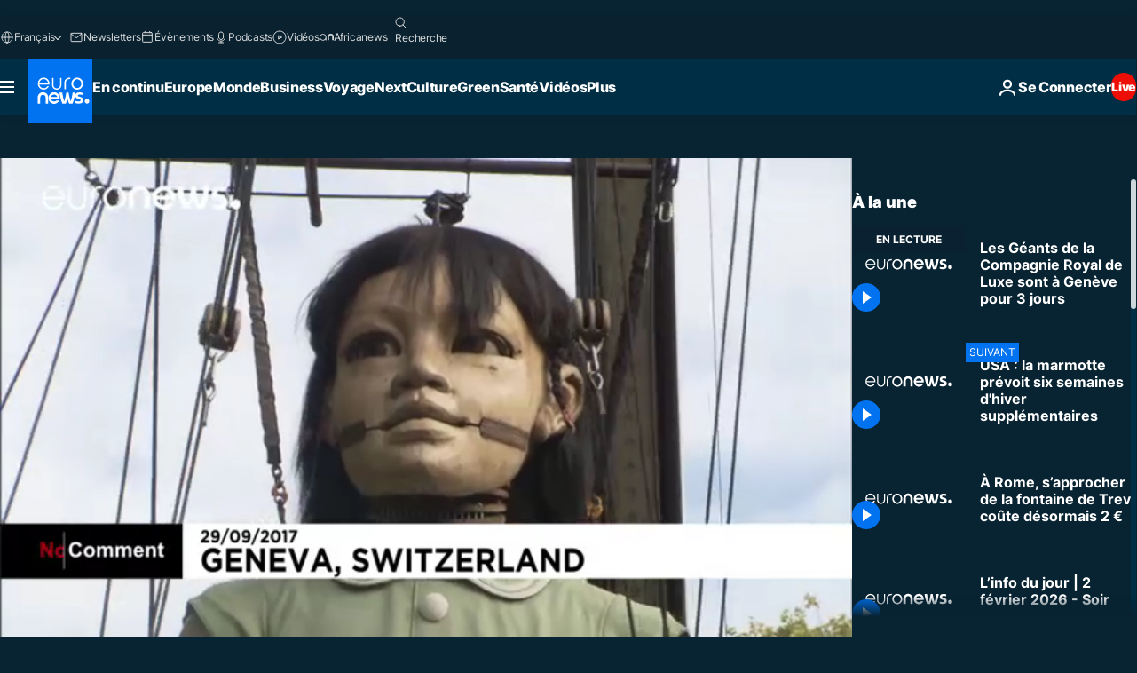

--- FILE ---
content_type: text/html; charset=UTF-8
request_url: https://fr.euronews.com/internal/video-details/390847/1
body_size: 1518
content:

<div class="b-videos-players__text o-section" id="js-replaceable-video-article-details" data-obfuscateLink="1">
    <div class="b-videos-players__headline">
          <a class="article-label" href="/nocomment" data-event="article-label">
        <span class="article-label__name">No Comment</span>
  </a>

      
<h1 class="c-article-title u-text-align--left u-padding-end-desktop-6 u-padding-1">
                                  Vidéo.
            
          Les Géants de la Compagnie Royal de Luxe sont à Genève pour 3 jours
  </h1>

              <ul class="c-social-share c-social-share--video js-social-share-list ">
  <li class="c-social-share__item">
        <script>
      function fbLinkClick() {
        window.open('https://www.facebook.com/share.php?u=https%3A%2F%2Ffr.euronews.com%2Fvideo%2F2017%2F09%2F29%2Fles-geants-de-la-compagnie-royal-de-luxe-a-geneve%3Futm_source%3DFacebook%26utm_medium%3DSocial&amp;title=Les%20G%C3%A9ants%20de%20la%20Compagnie%20Royal%20de%20Luxe%20sont%20%C3%A0%20Gen%C3%A8ve%20pour%203%20jours','Les%20G%C3%A9ants%20de%20la%20Compagnie%20Royal%20de%20Luxe%20%C3%A0%20Gen%C3%A8ve','width=479,height=826,titlebar=no,top='+((window.innerHeight/2) - 200)+',left='+((window.innerWidth/2) - 100));
      }
    </script>
    <noscript>
            <style>
        .js-only-en.js-obscurate {
          display: none;
        }
      </style>
      <a href="https://www.facebook.com/share.php?u=https%3A%2F%2Ffr.euronews.com%2Fvideo%2F2017%2F09%2F29%2Fles-geants-de-la-compagnie-royal-de-luxe-a-geneve%3Futm_source%3DFacebook%26utm_medium%3DSocial&amp;title=Les%20G%C3%A9ants%20de%20la%20Compagnie%20Royal%20de%20Luxe%20sont%20%C3%A0%20Gen%C3%A8ve%20pour%203%20jours" target="_blank" aria-label="Partager cet article sur Facebook"
        onClick="window.open('https://www.facebook.com/share.php?u=https%3A%2F%2Ffr.euronews.com%2Fvideo%2F2017%2F09%2F29%2Fles-geants-de-la-compagnie-royal-de-luxe-a-geneve%3Futm_source%3DFacebook%26utm_medium%3DSocial&amp;title=Les%20G%C3%A9ants%20de%20la%20Compagnie%20Royal%20de%20Luxe%20sont%20%C3%A0%20Gen%C3%A8ve%20pour%203%20jours','Les%20G%C3%A9ants%20de%20la%20Compagnie%20Royal%20de%20Luxe%20%C3%A0%20Gen%C3%A8ve','width=479,height=826,titlebar=no,top='+((window.innerHeight/2) - 200)+',left='+((window.innerWidth/2) - 100))"
      >
              <img
      src="https://static.euronews.com/website/images/vector/social-icons/social_icon_fb.svg" width="32" height="32" alt=""
       class="c-social-share__icon"       loading="lazy"       fetchpriority="low"      >
  
      </a>
    </noscript>
    <span class="js-only-en js-obscurate" aria-label="Partager cet article sur Facebook" data-obscure='{"onClick":"fbLinkClick", "url":"https://www.facebook.com/share.php?u=https%3A%2F%2Ffr.euronews.com%2Fvideo%2F2017%2F09%2F29%2Fles-geants-de-la-compagnie-royal-de-luxe-a-geneve%3Futm_source%3DFacebook%26utm_medium%3DSocial&amp;title=Les%20G%C3%A9ants%20de%20la%20Compagnie%20Royal%20de%20Luxe%20sont%20%C3%A0%20Gen%C3%A8ve%20pour%203%20jours", "img": "{\"class\": \"c-social-share__icon\", \"src\": \"https://static.euronews.com/website/images/vector/social-icons/social_icon_fb.svg\", \"width\":\"32\", \"height\":\"32\", \"loading\":\"lazy\", \"fetchpriority\":\"low\"}", "title":"Partager cet article sur Facebook", "target": "_blank", "replace": false}'
    >
            <img
      src="https://static.euronews.com/website/images/vector/social-icons/social_icon_fb.svg" width="32" height="32" alt=""
       class="c-social-share__icon"       loading="lazy"       fetchpriority="low"      >
  
    </span>
  </li>
  <li class="c-social-share__item">
        <script>
      function twLinkClick() {
        window.open('https://twitter.com/intent/tweet?text=Les%20G%C3%A9ants%20de%20la%20Compagnie%20Royal%20de%20Luxe%20%C3%A0%20Gen%C3%A8ve&amp;url=https://fr.euronews.com/video/2017/09/29/les-geants-de-la-compagnie-royal-de-luxe-a-geneve%3Futm_source%3DTwitter%26utm_medium%3DSocial','Les%20G%C3%A9ants%20de%20la%20Compagnie%20Royal%20de%20Luxe%20%C3%A0%20Gen%C3%A8ve','width=500,height=400,titlebar=no,top='+((window.innerHeight/2) - 200)+',left='+((window.innerWidth/2) - 100));
      }
    </script>
    <noscript>
      <a href="https://twitter.com/intent/tweet?text=Les%20G%C3%A9ants%20de%20la%20Compagnie%20Royal%20de%20Luxe%20%C3%A0%20Gen%C3%A8ve&amp;url=https://fr.euronews.com/video/2017/09/29/les-geants-de-la-compagnie-royal-de-luxe-a-geneve%3Futm_source%3DTwitter%26utm_medium%3DSocial" target="_blank" aria-label="Partager cet article sur Twitter"
        onClick="window.open('https://twitter.com/intent/tweet?text=Les%20G%C3%A9ants%20de%20la%20Compagnie%20Royal%20de%20Luxe%20%C3%A0%20Gen%C3%A8ve&amp;url=https://fr.euronews.com/video/2017/09/29/les-geants-de-la-compagnie-royal-de-luxe-a-geneve%3Futm_source%3DTwitter%26utm_medium%3DSocial','Les%20G%C3%A9ants%20de%20la%20Compagnie%20Royal%20de%20Luxe%20%C3%A0%20Gen%C3%A8ve','width=500,height=400,titlebar=no,top='+((window.innerHeight/2) - 200)+',left='+((window.innerWidth/2) - 100))"
      >
              <img
      src="https://static.euronews.com/website/images/vector/social-icons/social_icon_twitter.svg" width="32" height="32" alt=""
       class="c-social-share__icon"       loading="lazy"       fetchpriority="low"      >
  
      </a>
    </noscript>
    <span class="js-only-en js-obscurate" aria-label="Partager cet article sur Twitter" data-obscure='{"onClick":"twLinkClick", "url":"https://twitter.com/intent/tweet?text=Les%20G%C3%A9ants%20de%20la%20Compagnie%20Royal%20de%20Luxe%20%C3%A0%20Gen%C3%A8ve&amp;url=https://fr.euronews.com/video/2017/09/29/les-geants-de-la-compagnie-royal-de-luxe-a-geneve%3Futm_source%3DTwitter%26utm_medium%3DSocial", "img": "{\"class\": \"c-social-share__icon\", \"src\": \"https://static.euronews.com/website/images/vector/social-icons/social_icon_twitter.svg\", \"width\":\"32\", \"height\":\"32\", \"loading\":\"lazy\", \"fetchpriority\":\"low\"}", "title":"Partager cet article sur Twitter", "target": "_blank", "replace": false}'
    >
      <img class="c-social-share__icon" src="https://static.euronews.com/website/images/vector/social-icons/social_icon_twitter.svg" title="Twitter" alt="Twitter" width="32" height="32" loading="lazy" fetchpriority="low" />
    </span>
  </li>
  <li class="c-social-share__item">
        <noscript>
      <a href="mailto:?body=https://fr.euronews.com/video/2017/09/29/les-geants-de-la-compagnie-royal-de-luxe-a-geneve" aria-label="Partager">
              <img
      src="https://static.euronews.com/website/images/vector/social-icons/social_icon_mail_white.svg" width="22" height="22" alt=""
       class="c-social-share__icon"       loading="lazy"       fetchpriority="low"      >
  
      </a>
    </noscript>
    <span class="js-only-en js-obscurate" aria-label="Partager" data-obscure='{"url":"mailto:?body=https://fr.euronews.com/video/2017/09/29/les-geants-de-la-compagnie-royal-de-luxe-a-geneve", "img": "{\"class\": \"c-social-share__icon\", \"src\": \"https://static.euronews.com/website/images/vector/social-icons/social_icon_mail_white.svg\", \"width\":\"22\", \"height\":\"22\"}", "title":"Partager", "target": "_blank", "replace": false}'
    >
            <img
      src="https://static.euronews.com/website/images/vector/social-icons/social_icon_mail_white.svg" width="22" height="22" alt=""
       class="c-social-share__icon"       loading="lazy"       fetchpriority="low"      >
  
    </span>
  </li>
  <li class="c-social-share__item js-tooltip c-tooltip" aria-label="Copier/coller le lien embed de la vidéo de l&#039;article :">
          <img
      src="https://static.euronews.com/website/images/vector/social-icons/social_icon_copy_link.svg" width="16" height="16" alt=""
       class="c-social-share__icon"       loading="lazy"       fetchpriority="low"      >
  
    <div class="c-tooltip__wrapper">
      <div class="c-tooltip__content">
        <div class="c-tooltip__title">
          Copier/coller le lien de l&#039;article :
        </div>
        <div class="c-tooltip__text">
          <input class="c-tooltip__input js-copyInput" value="https://fr.euronews.com/video/2017/09/29/les-geants-de-la-compagnie-royal-de-luxe-a-geneve">
          <button class="c-tooltip__btn js-copybtn">Copier</button>
        </div>
      </div>
    </div>
  </li>
  <li class="c-social-share__item js-tooltip c-tooltip">
          <img
      src="https://static.euronews.com/website/images/vector/social-icons/euronews_icons_embed.svg" width="24" height="24" alt=""
       class="c-social-share__icon"       loading="lazy"       fetchpriority="low"      >
  
    <div class="c-tooltip__wrapper">
      <div class="c-tooltip__content">
        <div class="c-tooltip__title">
          Copier/coller le lien embed de la vidéo de l&#039;article :
        </div>
        <div class="c-tooltip__text">
          <input class="c-tooltip__input js-copyInput"
                  value="https://fr.euronews.com/embed/390847">
          <button class="c-tooltip__btn js-copybtn">Copier</button>
        </div>
      </div>
    </div>
  </li>
</ul>

          </div>
    <div class="b-videos-players__content">
      <div class="b-videos-players__date-disclaimer">
                  <div class="b-videos-players__date u-margin-y-1" data-timestamp="1506710075">
              Mis à jour: <time datetime="2017-09-29 20:34:35 +02:00">29/09/2017 - 20:34 UTC+2</time>
          </div>
                      </div>
      <div class="b-videos-players__summary-box ">              <h2 class="summary summary--has-content-limited js-video-description">Les Géants de la Compagnie Royal de Luxe à Genève</h2>
              <button class="c-cta js-read-more">
                &hellip; Voir plus
              </button>
              <div class="b-videos-players__rest-of-text js-rest-of-text">
                  <div class="c-article-content" style="--widget_related_list_trans: 'Lire aussi';">
                                                              <p>Les Géants de la Compagnie Royal de Luxe ont commencé à déambuler dans les rues de Genève ce vendredi.<br>Entre 500 000 et 700 000 spectateurs sont attendus pour ce spectacle gratuit qui va durer jusqu‘à dimanche.</p>

                                      </div>
                                        <div class="b-videos-players__tags">
                            <ul id="adb-article-tags" class="c-tags-list">
          
              <li class="c-tags-list__item">
                                <a
    href="/tag/geneve"
     aria-label="Voir plus d&#039;articles du tag Genève"     class="c-cta"
          >
    Genève
  </a>

        </li>
                
              <li class="c-tags-list__item">
                                <a
    href="/tag/suisse"
     aria-label="Voir plus d&#039;articles du tag Suisse"     class="c-cta"
          >
    Suisse
  </a>

        </li>
                
              <li class="c-tags-list__item">
                                <a
    href="/tag/culture"
     aria-label="Voir plus d&#039;articles du tag Culture"     class="c-cta"
          >
    Culture
  </a>

        </li>
            </ul>
</div>
                                </div>
                </div>
    </div>
</div>


--- FILE ---
content_type: application/javascript
request_url: https://ml314.com/utsync.ashx?pub=&adv=&et=0&eid=84280&ct=js&pi=&fp=&clid=&if=0&ps=&cl=&mlt=&data=&&cp=https%3A%2F%2Ffr.euronews.com%2Fvideo%2F2017%2F09%2F29%2Fles-geants-de-la-compagnie-royal-de-luxe-a-geneve&pv=1770062662715_4x59qdbxj&bl=en-us@posix&cb=3231375&return=&ht=&d=&dc=&si=1770062662715_4x59qdbxj&cid=&s=1280x720&rp=&v=2.8.0.252
body_size: 730
content:
_ml.setFPI('3658747418334724176');_ml.syncCallback({"es":true,"ds":true});_ml.processTag({ url: 'https://dpm.demdex.net/ibs:dpid=22052&dpuuid=3658747418334724176&redir=', type: 'img' });
_ml.processTag({ url: 'https://idsync.rlcdn.com/395886.gif?partner_uid=3658747418334724176', type: 'img' });
_ml.processTag({ url: 'https://match.adsrvr.org/track/cmf/generic?ttd_pid=d0tro1j&ttd_tpi=1', type: 'img' });
_ml.processTag({ url: 'https://ib.adnxs.com/getuid?https://ml314.com/csync.ashx%3Ffp=$UID%26person_id=3658747418334724176%26eid=2', type: 'img' });


--- FILE ---
content_type: text/javascript; charset=utf-8
request_url: https://fr.euronews.com/build/37db7670534c755ddd7d-2956.js
body_size: 422
content:
"use strict";(globalThis.webpackChunkeuronews=globalThis.webpackChunkeuronews||[]).push([[2956],{32956:(e,t,n)=>{n.r(t),n.d(t,{default:()=>l});var i=n(41702),s=n(32374);class l extends s.A{async $init(){this.initializeObfuscation()}async $reset(){this.initializeObfuscation()}initializeObfuscation(){this.elements=document.querySelectorAll("span.js-obscurate"),this.elements.length&&this.addObfuscationEventListeners()}obfuscateLinks=()=>{this.elements?.forEach(e=>{const t=e.dataset.obscure;if(!t||!(0,i.Eo)(t))return void this.logger.error("Invalid JSON string in data-obscure attribute");const n=JSON.parse(t);if(!n||0===Object.keys(n).length)return this.logger.error("Empty data-obscure attribute");const s=document.createElement("a"),l=n.replace||!1,r={href:n.url||null,target:n.target||null,rel:n.rel||null,class:n.css||null,download:n.download||null,"aria-label":n.title||null};n.onClick&&s.addEventListener("click",e=>{e.preventDefault();const t=window[n.onClick];"function"==typeof t&&t()}),this.setAttributes(s,r);const a=n.img;let o=null;if(a&&(0,i.Eo)(a)){const e=JSON.parse(a);if(e&&Object.keys(n).length>0){o=document.createElement("img");const t={src:e.src||null,title:e.title||null,class:e.class||null,alt:e.alt||null,width:e.width||null,height:e.height||null,loading:e.loading||null,fetchpriority:e.fetchpriority||null};this.setAttributes(o,t),s.appendChild(o)}}else a&&this.logger.error("Invalid JSON string in for img attribute");l?s.textContent=n.label??"":o?.insertAdjacentText(["beforebegin","afterbegin","beforeend","afterend"].includes(n.position)?n.position:"afterbegin",n.label??""),e.replaceWith(s)})};setAttributes(e,t){Object.entries(t).forEach(([t,n])=>{!0===n?e.setAttribute(t,""):!1!==n&&null!==n&&e.setAttribute(t,String(n))})}getEvents(){return window.matchMedia("(any-hover:hover)").matches?["mouseover","click","focusin","scroll"]:["click","focusin","scroll"]}addObfuscationEventListeners(){const e=this.getEvents();e?.forEach(e=>{document.addEventListener(e,this.obfuscateLinks,{passive:"scroll"===e,once:!0})})}}}}]);